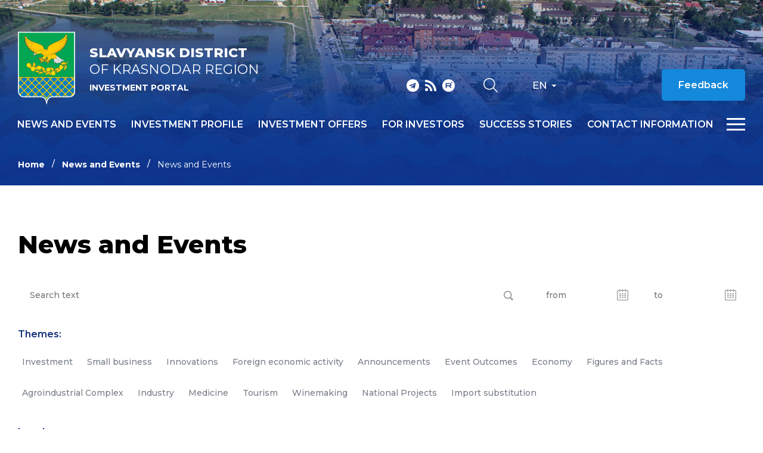

--- FILE ---
content_type: text/html; charset=iso-8859-1
request_url: https://invest.slavyansk.ru/en/news/in-2021-krasnodar-region-intends-to-supply-for-export-around-450-thousand-decalitres-of-winery-produ?PAGEN_1=44
body_size: 8701
content:
<!DOCTYPE html>
<html lang="ru">
    <head>
        <meta name="viewport" content="width=device-width">
		<link rel="shortcut icon" type="image/x-icon" href="/bitrix/templates/adaptive.en/favicon.ico" />
		<!--link rel="stylesheet" type="text/css" href="/bitrix/templates/adaptive.en/common.css" /-->
		<meta http-equiv="Content-Type" content="text/html; charset=iso-8859-1" />
<meta name="robots" content="index, follow" />
<link href="/bitrix/cache/css/s2/adaptive.en/kernel_main/kernel_main.css?16523682669387" type="text/css"  rel="stylesheet" />
<link href="/bitrix/cache/css/s2/adaptive.en/template_dbd5b3662b32eac7aed9fc5391256dc6/template_dbd5b3662b32eac7aed9fc5391256dc6_af4af4cc92ca7fe3852221efbb8c3111.css?165236826613449" type="text/css"  data-template-style="true"  rel="stylesheet" />
<script type="text/javascript">if(!window.BX)window.BX={message:function(mess){if(typeof mess=='object') for(var i in mess) BX.message[i]=mess[i]; return true;}};</script>
<script type="text/javascript">(window.BX||top.BX).message({'JS_CORE_LOADING':'Loading...','JS_CORE_WINDOW_CLOSE':'Close','JS_CORE_WINDOW_EXPAND':'Expand','JS_CORE_WINDOW_NARROW':'Restore','JS_CORE_WINDOW_SAVE':'Save','JS_CORE_WINDOW_CANCEL':'Cancel','JS_CORE_H':'h','JS_CORE_M':'m','JS_CORE_S':'s','JS_CORE_NO_DATA':'- No data -','JSADM_AI_HIDE_EXTRA':'Hide extra items','JSADM_AI_ALL_NOTIF':'All notifications','JSADM_AUTH_REQ':'Authentication is required!','JS_CORE_WINDOW_AUTH':'Log In','JS_CORE_IMAGE_FULL':'Full size'});</script>
<script type="text/javascript">(window.BX||top.BX).message({'LANGUAGE_ID':'en','FORMAT_DATE':'MM/DD/YYYY','FORMAT_DATETIME':'MM/DD/YYYY H:MI:SS T','COOKIE_PREFIX':'BITRIX_SM','SERVER_TZ_OFFSET':'10800','SITE_ID':'s2','USER_ID':'','SERVER_TIME':'1768862778','USER_TZ_OFFSET':'0','USER_TZ_AUTO':'Y','bitrix_sessid':'324d379514e0c0e6bc4d113385cb6529'});</script>


<script type="text/javascript" src="/bitrix/cache/js/s2/adaptive.en/kernel_main/kernel_main.js?1653296835241181"></script>
<script type="text/javascript">BX.setCSSList(['/bitrix/js/main/core/css/core.css']); </script>
<script type="text/javascript">BX.setJSList(['/bitrix/js/main/core/core.js','/bitrix/js/main/core/core_ajax.js','/bitrix/js/main/session.js','/bitrix/js/main/core/core_window.js','/bitrix/js/main/utils.js']); </script>

<script type="text/javascript">
bxSession.Expand(1440, '324d379514e0c0e6bc4d113385cb6529', false, '2af5c15bc3c985349b42e57871f631d8');
</script>

		<!--link rel="stylesheet" type="text/css" href="/bitrix/templates/adaptive.en/colors.css" /-->
		<title>News and Events</title>
        <link href="/bitrix/templates/adaptive.en/css/main.css?r=1748349977" rel="stylesheet"/>
        <link href="/bitrix/templates/adaptive.en/css/slick.css" rel="stylesheet"/>
        <link href="/bitrix/templates/adaptive.en/css/animate.css" rel="stylesheet"/>
        <link href="/bitrix/templates/adaptive.en/css/jquery.formstyler.css" rel="stylesheet"/>
        <link href="/bitrix/templates/adaptive.en/css/jquery-ui.css" rel="stylesheet"/>
        <link href="/bitrix/templates/adaptive.en/css/jquery-ui.structure.css" rel="stylesheet"/>
        <link href="/bitrix/templates/adaptive.en/css/jquery-ui.theme.css" rel="stylesheet"/>
        <link href="/bitrix/templates/adaptive.en/css/jquery.fancybox.css" rel="stylesheet"/>
        <!--[if IE]>
            <script src="http://html5shiv.googlecode.com/svn/trunk/html5.js"></script>
        <![endif]-->
    </head>
    <body>
	<div id="panel" class="hidden-print"></div>
	
        <div class="wrap-320">
            <div class="pc-menu">
                <div class="menuPc-btn"><div class="menu-btn active"><span></span></div></div>
                <div class="pc-menu_logo">
                    <img src="/img/gerb.png" alt="" class="pc-menu__ico">
                    <div class="pc-menu__description">
                        <span class="pc-menu__txt-2"><b>Slavyansk district</b><br>of Krasnodar region</span>
                        <span class="pc-menu__txt-1">Investment portal</span>
                    </div>
                </div>
                <div class="c-width">
	

                    <div class="pc-menu__flex">



		
						
                        <div class="pc-menu__col">
                            <a href="/en/news/" class="pc-menu__name">News and events <span class="arrow"></span></a>
											
                        </div>
						
			
		

	


		
						
                        <div class="pc-menu__col">
                            <a href="/en/profile/" class="pc-menu__name">Investment profile <span class="arrow"></span></a>
								                            <ul class="pc-menu__list">
										                                <li><a href="/en/profile/basic-information.php">Basic information</a></li>
										                                <li><a href="/en/profile/resource-base.php">Resource base</a></li>
										                                <li><a href="/en/profile/transport-infrastructure.php">Transport infrastructure</a></li>
										                                <li><a href="/en/profile/social-and-economic-indicators.php">Social and economic indicators</a></li>
										                                <li><a href="/dashboard/?language=en">Investment data</a></li>
										                                <li><a href="/en/profile/priority-industries-for-attracting-investments.php">Priority industries for attracting investments</a></li>
										                                <li><a href="/en/profile/photogallery.php">Photogallery</a></li>
										                                <li><a href="/en/profile/competitive-advantages.php">Competitive advantages</a></li>
										                                <li><a href="/en/profile/success-stories.php">Success stories</a></li>
										                                <li><a href="/en/profile/investment-projects-and-grounds.php">Investment projects and grounds</a></li>
										                                <li><a href="/en/profile/state-support.php">State support</a></li>
										                                <li><a href="/en/profile/investment-commissioner.php">Investment Commissioner</a></li>
										                            </ul>
											
                        </div>
						
			
		

	


		
			
		

	


		
			
		

	


		
			
		

	


		
			
		

	


		
			
		

	


		
			
		

	


		
			
		

	


		
			
		

	


		
			
		

	


		
			
		

	


		
			
		

	


		
			
		

	


		
						
                        <div class="pc-menu__col">
                            <a href="/en/investoffers/" class="pc-menu__name">Investment offers <span class="arrow"></span></a>
								                            <ul class="pc-menu__list">
										                                <li><a href="/en/investoffers/invprj.php">Investment projects</a></li>
										                                <li><a href="/en/investoffers/invplosch.php">Investment grounds</a></li>
										                            </ul>
											
                        </div>
						
			
		

	


		
			
		

	


		
			
		

	


		
						
                        <div class="pc-menu__col">
                            <a href="/en/for-investors/index.php" class="pc-menu__name">For investors <span class="arrow"></span></a>
											
                        </div>
						
			
		

	


		
						
                        <div class="pc-menu__col">
                            <a href="/en/success-stories/" class="pc-menu__name">Success stories <span class="arrow"></span></a>
											
                        </div>
						
			
		

	


		
						
                        <div class="pc-menu__col">
                            <a href="/en/contact/" class="pc-menu__name">Contact information <span class="arrow"></span></a>
								                            <ul class="pc-menu__list">
										                                <li><a href="/en/contact/">Contacts</a></li>
										                                <li><a href="/en/contact/feedback.php">Feedback</a></li>
										                                <li><a href="/en/contact/links/">Links</a></li>
										                            </ul>
											
                        </div>
						
			
		

	


		
			
		

	


		
			
		

	


		
			
		

	

                    </div>

					
	
                </div>
                <div class="c-width">
                    <div class="pc-menu__mob">
                        <p class="pc-menu-txt">Hot line for investors</p>
                        <a href="tel:+78612517764" class="pc-menu-phone">&#43;7 861 251 77 64</a>
                        <!--a href="mailto:<a class="txttohtmllink" href="mailto:slav_invest@mail.ru" title="Send message">slav_invest@mail.ru</a>" class="pc-menu-mail"--><a class="txttohtmllink" href="mailto:slav_invest@mail.ru" title="Send message">slav_invest@mail.ru</a><!--/a-->
                        <div class="nav-social">
                                                        <a class="social-link telegram" href="tg://resolve?domain=investkuban" target="_blank"></a>
                            <a class="social-link rss" href="/en/rss_news.php"></a>
                            <a class="social-link youtube" href="https://www.youtube.com/channel/UC0Ci30KdtIkZiJ9Ip7kaGPQ" target="_blank"></a>
                        </div>
                    </div>
                </div>
            </div>
			
			            <div class="inner-header">
			                <div class="nav-wrap">
                    <div class="nav-flex">
                        <a href="/en/" class="nav-logo">
                            <img src="/img/gerb.png" alt="">
                            <span class="nav-logo__txt">
                                <span class="nav-logo__txt-1"><b>Slavyansk district</b><br>of Krasnodar region</span>
                                <span class="nav-logo__txt-2">Investment portal</span>
                            </span>
                        </a>
                        <div class="nav-right">
                            <div class="nav-flex center top">
                                <div class="nav-social">
                                                                        <a class="social-link telegram" href="tg://resolve?domain=investkuban" target="_blank"></a>
                                    <a class="social-link rss" href="/en/rss_news.php"></a>
                                    <a class="social-link youtube" href="https://www.youtube.com/channel/UC0Ci30KdtIkZiJ9Ip7kaGPQ" target="_blank"></a>
                                </div>
                                <div class="nav-services">
                                    <a href="/en/search/" class="nav-search__btn"></a>
                                    <!--a href="?stype=special" class="nav-glass__btn"></a-->
                                </div>
                                <div class="nav-language-sel">
                                    <div class="active">En</div>
                                    <a class="dropdown" href="/ru/">Ru</a>
                                </div>
                                <!--a href="" class="nav-btn invest">Èíâåñòèöèîííàÿ êàðòà Êðàñíîäàðñêîãî êðàÿ</a-->
                                <a href="/en/contact/feedback.php" class="nav-btn">Feedback</a>
                                <div class="nav-language__mob">
                                    <a href="/en/" class="active">EN</a>
                                    <span>|</span>
                                    <a href="/ru/">RU</a> 
                                </div>
                            </div>
                            <div class="nav-flex center menu">
                                <div class="menu-wrap">
		
                                    <ul class="nav-menu">
	                                        <li><a href="/en/news/">News and events</a></li>
	                                        <li><a href="/en/profile/">Investment profile</a></li>
	                                        <li><a href="/en/investoffers/">Investment offers</a></li>
	                                        <li><a href="/en/for-investors/index.php">For investors</a></li>
	                                        <li><a href="/en/success-stories/">Success stories</a></li>
	                                        <li><a href="/en/contact/">Contact information</a></li>
										</ul>
					
	
                                </div>
                                <div class="menu-btn__wrap"><div class="menu-btn"><span></span></div></div>
                            </div>
                        </div>
                    </div>
                </div>
				
				
				
                <div class="c-width">				
					<ul class="breadcrumb hidden-print"><li><a href="/en/" title="Home" class="breadcrumb__link">Home</a></li><li><a href="/en/news/" title="News and Events" class="breadcrumb__link">News and Events</a></li><li><span class="breadcrumb__stat">News and Events</span></li></ul> 				
                </div>
            </div>

            <div class="inner-c">
                <div class="c-width">
                    <div class="i-content">
					
<h1 class="zagolovok">News and Events</h1>

 





                         <div class="news-filter"><form action="/en/news/" method="get">
                             <div class="news-filter__flex">
                                 <div class="input-wrap news__inp-search">
                                     <input type="text" placeholder="Search text" name="name" value="">
                                     <div class="search-ico"></div>
                                 </div>
                                 <div class="input-wrap news__inp-calendar">
                                     <input type="text" placeholder="from" name="from" value="">
                                     <div class="calendar-ico"></div>
                                 </div>
                                 <div class="input-wrap news__inp-calendar">
                                     <input type="text" placeholder="to" name="to" value="">
                                     <div class="calendar-ico"></div>
                                 </div>
                             </div>
                             <p class="news-filter__label">Themes:</p>
                             <div class="news-filter__check">							 
	
                                 <div class="news__check-wrap">
                                     <input type="checkbox" name="theme[]" id="thm-1" value="49">
                                     <label for="thm-1">Investment</label>
                                 </div>
		
                                 <div class="news__check-wrap">
                                     <input type="checkbox" name="theme[]" id="thm-2" value="50">
                                     <label for="thm-2">Small business</label>
                                 </div>
		
                                 <div class="news__check-wrap">
                                     <input type="checkbox" name="theme[]" id="thm-3" value="51">
                                     <label for="thm-3">Innovations</label>
                                 </div>
		
                                 <div class="news__check-wrap">
                                     <input type="checkbox" name="theme[]" id="thm-4" value="52">
                                     <label for="thm-4">Foreign economic activity</label>
                                 </div>
		
                                 <div class="news__check-wrap">
                                     <input type="checkbox" name="theme[]" id="thm-5" value="53">
                                     <label for="thm-5">Announcements</label>
                                 </div>
		
                                 <div class="news__check-wrap">
                                     <input type="checkbox" name="theme[]" id="thm-6" value="72">
                                     <label for="thm-6">Event Outcomes</label>
                                 </div>
		
                                 <div class="news__check-wrap">
                                     <input type="checkbox" name="theme[]" id="thm-7" value="73">
                                     <label for="thm-7">Economy</label>
                                 </div>
		
                                 <div class="news__check-wrap">
                                     <input type="checkbox" name="theme[]" id="thm-8" value="74">
                                     <label for="thm-8">Figures and Facts</label>
                                 </div>
		
                                 <div class="news__check-wrap">
                                     <input type="checkbox" name="theme[]" id="thm-9" value="75">
                                     <label for="thm-9">Agroindustrial Complex</label>
                                 </div>
		
                                 <div class="news__check-wrap">
                                     <input type="checkbox" name="theme[]" id="thm-10" value="76">
                                     <label for="thm-10">Industry</label>
                                 </div>
		
                                 <div class="news__check-wrap">
                                     <input type="checkbox" name="theme[]" id="thm-11" value="77">
                                     <label for="thm-11">Medicine</label>
                                 </div>
		
                                 <div class="news__check-wrap">
                                     <input type="checkbox" name="theme[]" id="thm-12" value="78">
                                     <label for="thm-12">Tourism</label>
                                 </div>
		
                                 <div class="news__check-wrap">
                                     <input type="checkbox" name="theme[]" id="thm-13" value="79">
                                     <label for="thm-13">Winemaking</label>
                                 </div>
		
                                 <div class="news__check-wrap">
                                     <input type="checkbox" name="theme[]" id="thm-14" value="80">
                                     <label for="thm-14">National Projects</label>
                                 </div>
		
                                 <div class="news__check-wrap">
                                     <input type="checkbox" name="theme[]" id="thm-15" value="84">
                                     <label for="thm-15">Import substitution</label>
                                 </div>
								 
                             </div>
                             <p class="news-filter__label">Level:</p>
                             <div class="news-filter__check">

                                 <div class="news__check-wrap">
                                     <input type="checkbox" name="source[]" id="lvl-1" value="54">
                                     <label for="lvl-1">Federal</label>
                                 </div>
	
                                 <div class="news__check-wrap">
                                     <input type="checkbox" name="source[]" id="lvl-2" value="55">
                                     <label for="lvl-2">Regional</label>
                                 </div>
	
                                 <div class="news__check-wrap">
                                     <input type="checkbox" name="source[]" id="lvl-3" value="56">
                                     <label for="lvl-3">Munitipal</label>
                                 </div>
								 
                             </div>
                             <div class="news-filter__btns">
                                 <button class="news-filter__btn" type="submit" name="select" value="1">Search</button>
                                 <button class="news-filter__btn" type="submit" name="reset" value="1">Reset</button>
                             </div>
                         </form></div>
                    </div>
                </div>
            </div>
            
            <div class="inner-c">
                <div class="c-width">
                    <div class="i-content">







                        <div class="news-flex">


		
	
                            <div class="i-news__item" id="bx_1454625752_4468">
                                <div class="i-news__foto">
                                    <img src="/upload/resize_cache/iblock/24c/490_300_18ed5cab9b14e0ea1b88b1bea2d50b3c8/24c753b147282eab0e17ab5cd3e3a299.gif" alt="">
																					                                    <span class="tag">Investment</span>
																					                                </div>
                                <p class="i-news__date">June 3, 2019</p>
                                <a href="/en/news/slavyansk-district-of-krasnodar-region-presents-an-030619/" class="i-news__name">Slavyansk district of Krasnodar region presents an investment project in the consumer sector </a>
                                <div class="news-tags" style="height: 30px;overflow:hidden">
<a href="/en/search/?tags=" class="news-tag"></a>								
								
                                </div>
                            </div>
	
	

	

		
	
                            <div class="i-news__item" id="bx_1454625752_4625">
                                <div class="i-news__foto">
                                    <img src="/upload/resize_cache/iblock/88d/548_334_28ed5cab9b14e0ea1b88b1bea2d50b3c8/88da4b277203c28cd26c0ab85e91490c.jpg" alt="">
																					                                    <span class="tag">Investment</span>
																					                                </div>
                                <p class="i-news__date">May 31, 2019</p>
                                <a href="/en/news/the-establishment-of-a-waste-treatment-plant-in-kuban-with-application-of-swedish-technologies-was-d/" class="i-news__name">The establishment of a waste treatment plant in Kuban with application of Swedish technologies was discussed in Stockholm  </a>
                                <div class="news-tags" style="height: 30px;overflow:hidden">
<a href="/en/search/?tags=" class="news-tag"></a>								
								
                                </div>
                            </div>
	
	

	

		
	
                            <div class="i-news__item" id="bx_1454625752_4580">
                                <div class="i-news__foto">
                                    <img src="/upload/resize_cache/iblock/2fe/490_300_18ed5cab9b14e0ea1b88b1bea2d50b3c8/2fe3f4a5ea29d4c51eb7955589831c8c.jpg" alt="">
																					                                    <span class="tag">Investment</span>
																					                                </div>
                                <p class="i-news__date">May 31, 2019</p>
                                <a href="/en/news/eat-and-go-krasnodar-has-launched-a-new-shopping-format-magnit-city/" class="i-news__name">Eat and go: Krasnodar has launched a new shopping format “Magnit City”</a>
                                <div class="news-tags" style="height: 30px;overflow:hidden">
<a href="/en/search/?tags=" class="news-tag"></a>								
								
                                </div>
                            </div>
	
	

	

		
	
                            <div class="i-news__item" id="bx_1454625752_4334">
                                <div class="i-news__foto">
                                    <img src="/upload/resize_cache/iblock/eff/490_300_18ed5cab9b14e0ea1b88b1bea2d50b3c8/efff706e6e9dee8e51ede40e67387b44.jpg" alt="">
																					                                    <span class="tag">Investment</span>
																					                                </div>
                                <p class="i-news__date">May 27, 2019</p>
                                <a href="/en/news/slavyansk-district-offers-a-land-plot-for-the-projects-270519/" class="i-news__name">Slavyansk district offers a land plot for the projects in the consumer sector</a>
                                <div class="news-tags" style="height: 30px;overflow:hidden">
<a href="/en/search/?tags=" class="news-tag"></a>								
								
                                </div>
                            </div>
	
	

	

		
	
                            <div class="i-news__item" id="bx_1454625752_4332">
                                <div class="i-news__foto">
                                    <img src="/upload/resize_cache/iblock/0ce/490_300_18ed5cab9b14e0ea1b88b1bea2d50b3c8/0ced7659ce5d17794e2d35958b49ed11.jpg" alt="">
																					                                    <span class="tag">Investment</span>
																					                                </div>
                                <p class="i-news__date">May 24, 2019</p>
                                <a href="/en/news/slavyansk-district-provides-an-investment-site-for-240519/" class="i-news__name">Slavyansk district provides an investment site for agrarian project</a>
                                <div class="news-tags" style="height: 30px;overflow:hidden">
<a href="/en/search/?tags=" class="news-tag"></a>								
								
                                </div>
                            </div>
	
	

	

		
	
                            <div class="i-news__item" id="bx_1454625752_4626">
                                <div class="i-news__foto">
                                    <img src="/upload/resize_cache/iblock/98a/490_300_18ed5cab9b14e0ea1b88b1bea2d50b3c8/98a5374b3587da5ea7d6f06ae82a34b4.jpg" alt="">
																					                                    <span class="tag">Foreign economic activity</span>
																					                                </div>
                                <p class="i-news__date">May 23, 2019</p>
                                <a href="/en/news/krasnodar-region-started-exporting-wine-to-germany/" class="i-news__name">Krasnodar region started exporting wine to Germany</a>
                                <div class="news-tags" style="height: 30px;overflow:hidden">
<a href="/en/search/?tags=" class="news-tag"></a>								
								
                                </div>
                            </div>
	
	

	

		
	
                            <div class="i-news__item" id="bx_1454625752_4567">
                                <div class="i-news__foto">
                                    <img src="/upload/resize_cache/iblock/6a1/548_334_28ed5cab9b14e0ea1b88b1bea2d50b3c8/6a1deff3f83756673d58137a0af9cf7e.jpg" alt="">
																					                                    <span class="tag">Announcements</span>
																					                                </div>
                                <p class="i-news__date">May 22, 2019</p>
                                <a href="/en/news/delegation-from-germany-visited-a-machine-tool-plant-in-krasnodar/" class="i-news__name">Delegation from Germany visited a Machine-Tool Plant in Krasnodar</a>
                                <div class="news-tags" style="height: 30px;overflow:hidden">
<a href="/en/search/?tags=" class="news-tag"></a>								
								
                                </div>
                            </div>
	
	

	

		
	
                            <div class="i-news__item" id="bx_1454625752_4627">
                                <div class="i-news__foto">
                                    <img src="/upload/resize_cache/iblock/5c0/548_334_28ed5cab9b14e0ea1b88b1bea2d50b3c8/5c0ef4b0df55cc665287c3a9fc694a02.jpg" alt="">
																					                                    <span class="tag">Announcements</span>
																					                                </div>
                                <p class="i-news__date">May 15, 2019</p>
                                <a href="/en/news/the-first-russian-austrian-business-forum-launched-in-sochi-/" class="i-news__name">The first Russian-Austrian business-forum launched in Sochi  </a>
                                <div class="news-tags" style="height: 30px;overflow:hidden">
<a href="/en/search/?tags=" class="news-tag"></a>								
								
                                </div>
                            </div>
	
	

	

		
	
                            <div class="i-news__item" id="bx_1454625752_4582">
                                <div class="i-news__foto">
                                    <img src="/upload/resize_cache/iblock/d9f/490_300_18ed5cab9b14e0ea1b88b1bea2d50b3c8/d9f74bd35adfb0f31e2dc5bc9022e9ba.jpg" alt="">
																					                                    <span class="tag">Investment</span>
																					                                </div>
                                <p class="i-news__date">May 14, 2019</p>
                                <a href="/en/news/the-german-technologies-in-agriculture-are-planned-to-be-adopted-in-the-krasnodar-region/" class="i-news__name">The German technologies in agriculture are planned to be adopted in the Krasnodar Region</a>
                                <div class="news-tags" style="height: 30px;overflow:hidden">
<a href="/en/search/?tags=" class="news-tag"></a>								
								
                                </div>
                            </div>
	
	

	

		
	
                            <div class="i-news__item" id="bx_1454625752_4326">
                                <div class="i-news__foto">
                                    <img src="/upload/resize_cache/iblock/f56/490_300_18ed5cab9b14e0ea1b88b1bea2d50b3c8/f567fea08743e1dc275bfef25b0fb0ac.gif" alt="">
																					                                    <span class="tag">Investment</span>
																					                                </div>
                                <p class="i-news__date">May 13, 2019</p>
                                <a href="/en/news/slavyansk-district-provides-an-investment-attractive-130519/" class="i-news__name">Slavyansk district provides an investment attractive land plot for the construction of an industrial enterprise</a>
                                <div class="news-tags" style="height: 30px;overflow:hidden">
<a href="/en/search/?tags=" class="news-tag"></a>								
								
                                </div>
                            </div>
	
	

	

		
	
                            <div class="i-news__item" id="bx_1454625752_4566">
                                <div class="i-news__foto">
                                    <img src="/upload/resize_cache/iblock/edb/490_300_18ed5cab9b14e0ea1b88b1bea2d50b3c8/edb94f1ca5ca1e7fac52130ea64c18d7.jpg" alt="">
																					                                    <span class="tag">Investment</span>
																					                                </div>
                                <p class="i-news__date">May 8, 2019</p>
                                <a href="/en/news/magnit-to-launch-product-delivery-in-krasnodar-in-2019-/" class="i-news__name">“Magnit” to launch product delivery in Krasnodar in 2019 </a>
                                <div class="news-tags" style="height: 30px;overflow:hidden">
<a href="/en/search/?tags=" class="news-tag"></a>								
								
                                </div>
                            </div>
	
	

	

		
	
                            <div class="i-news__item" id="bx_1454625752_4632">
                                <div class="i-news__foto">
                                    <img src="/upload/resize_cache/iblock/87c/490_300_18ed5cab9b14e0ea1b88b1bea2d50b3c8/87ce60f72ec4e9a6bec0cd10dd3d0d7f.jpg" alt="">
																					                                    <span class="tag">Announcements</span>
																					                                </div>
                                <p class="i-news__date">May 6, 2019</p>
                                <a href="/en/news/export-aic-products-in-kuban-to-grow-up-to-3-8-billion-us-dollars-by-the-year-2024-/" class="i-news__name">Export AIC products in Kuban to grow up to 3.8 billion US dollars by the year 2024 </a>
                                <div class="news-tags" style="height: 30px;overflow:hidden">
<a href="/en/search/?tags=" class="news-tag"></a>								
								
                                </div>
                            </div>
	
	

	

		
	
                            <div class="i-news__item" id="bx_1454625752_4322">
                                <div class="i-news__foto">
                                    <img src="/upload/resize_cache/iblock/6c8/490_300_18ed5cab9b14e0ea1b88b1bea2d50b3c8/6c8504013f150a740af7e7786996aef6.jpg" alt="">
																					                                    <span class="tag">Investment</span>
																					                                </div>
                                <p class="i-news__date">May 6, 2019</p>
                                <a href="/en/news/the-slavyansk-district-offers-a-project-in-the-manufacturing-060519/" class="i-news__name">The Slavyansk District offers a project in the manufacturing industry </a>
                                <div class="news-tags" style="height: 30px;overflow:hidden">
<a href="/en/search/?tags=" class="news-tag"></a>								
								
                                </div>
                            </div>
	
	

	

		
	
                            <div class="i-news__item" id="bx_1454625752_4319">
                                <div class="i-news__foto">
                                    <img src="/upload/resize_cache/iblock/e62/490_300_18ed5cab9b14e0ea1b88b1bea2d50b3c8/e623e7efe5b086b3d87e541073d92fbd.gif" alt="">
																					                                    <span class="tag">Investment</span>
																					                                </div>
                                <p class="i-news__date">May 1, 2019</p>
                                <a href="/en/news/slavyansk-district-of-krasnodar-region-presents-an-010519/" class="i-news__name">Slavyansk district of Krasnodar region presents an investment project in the consumer sector </a>
                                <div class="news-tags" style="height: 30px;overflow:hidden">
<a href="/en/search/?tags=" class="news-tag"></a>								
								
                                </div>
                            </div>
	
	

	

		
	
                            <div class="i-news__item" id="bx_1454625752_4585">
                                <div class="i-news__foto">
                                    <img src="/upload/resize_cache/iblock/daa/490_300_18ed5cab9b14e0ea1b88b1bea2d50b3c8/daa2f3c3ffd16666b9783976f9b40539.jpg" alt="">
																					                                    <span class="tag">Investment</span>
																					                                </div>
                                <p class="i-news__date">April 30, 2019</p>
                                <a href="/en/news/at-the-plant-claas-a-presentation-of-the-region-s-investment-potential-was-made/" class="i-news__name">At the plant CLAAS a presentation of the region’s investment potential was made</a>
                                <div class="news-tags" style="height: 30px;overflow:hidden">
<a href="/en/search/?tags=" class="news-tag"></a>								
								
                                </div>
                            </div>
	
	

	

		
	
                            <div class="i-news__item" id="bx_1454625752_4578">
                                <div class="i-news__foto">
                                    <img src="/upload/resize_cache/iblock/4f8/490_300_18ed5cab9b14e0ea1b88b1bea2d50b3c8/4f8d58bb2c10941000d6e6683ca3193b.jpg" alt="">
																					                                    <span class="tag">Investment</span>
																					                                </div>
                                <p class="i-news__date">April 30, 2019</p>
                                <a href="/en/news/it-is-planned-to-build-a-new-mainline-entrance-to-krasnodar-by-2025/" class="i-news__name">It is planned to build a new mainline entrance to Krasnodar by 2025</a>
                                <div class="news-tags" style="height: 30px;overflow:hidden">
<a href="/en/search/?tags=" class="news-tag"></a>								
								
                                </div>
                            </div>
	
	

	

		
	
                            <div class="i-news__item" id="bx_1454625752_4205">
                                <div class="i-news__foto">
                                    <img src="/upload/resize_cache/iblock/514/490_300_18ed5cab9b14e0ea1b88b1bea2d50b3c8/51423334c9f0d37de87fc6653022dbe1.jpg" alt="">
																					                                    <span class="tag">Investment</span>
																					                                </div>
                                <p class="i-news__date">April 29, 2019</p>
                                <a href="/en/news/an-investment-site-is-offered-for-a-profitable-construction-290419/" class="i-news__name">An Investment Site is Offered for a Profitable Construction Project in the Slavyansk District</a>
                                <div class="news-tags" style="height: 30px;overflow:hidden">
<a href="/en/search/?tags=" class="news-tag"></a>								
								
                                </div>
                            </div>
	
	

	

		
	
                            <div class="i-news__item" id="bx_1454625752_4628">
                                <div class="i-news__foto">
                                    <img src="/upload/resize_cache/iblock/2a9/490_300_18ed5cab9b14e0ea1b88b1bea2d50b3c8/2a9f98def9679f67152969e7b79aa53c.jpg" alt="">
																					                                    <span class="tag">Announcements</span>
																					                                </div>
                                <p class="i-news__date">April 24, 2019</p>
                                <a href="/en/news/in-2018-kuban-ranked-third-in-rf-in-terms-of-production-of-aquaculture-/" class="i-news__name">In 2018 Kuban ranked third in RF in terms of production of aquaculture   </a>
                                <div class="news-tags" style="height: 30px;overflow:hidden">
<a href="/en/search/?tags=" class="news-tag"></a>								
								
                                </div>
                            </div>
	
	

	

		
	
                            <div class="i-news__item" id="bx_1454625752_4201">
                                <div class="i-news__foto">
                                    <img src="/upload/resize_cache/iblock/93e/490_300_18ed5cab9b14e0ea1b88b1bea2d50b3c8/93eae2665e550f4cffda2db904c52b8c.jpg" alt="">
																					                                    <span class="tag">Investment</span>
																					                                </div>
                                <p class="i-news__date">April 22, 2019</p>
                                <a href="/en/news/slavyansk-district-of-krasnodar-region-presents-220419/" class="i-news__name">Slavyansk district of Krasnodar region presents a project on the construction of a factory for school uniform tailoring</a>
                                <div class="news-tags" style="height: 30px;overflow:hidden">
<a href="/en/search/?tags=" class="news-tag"></a>								
								
                                </div>
                            </div>
	
	

	

		
	
                            <div class="i-news__item" id="bx_1454625752_4629">
                                <div class="i-news__foto">
                                    <img src="/upload/resize_cache/iblock/5c8/490_300_18ed5cab9b14e0ea1b88b1bea2d50b3c8/5c83d02ef02aa520e58e6e8885b635ce.jpg" alt="">
																					                                    <span class="tag">Investment</span>
																					                                </div>
                                <p class="i-news__date">April 19, 2019</p>
                                <a href="/en/news/investment-potential-of-krasnodar-region-presented-at-the-forum-in-uae-/" class="i-news__name">Investment potential of Krasnodar region presented at the Forum in UAE </a>
                                <div class="news-tags" style="height: 30px;overflow:hidden">
<a href="/en/search/?tags=" class="news-tag"></a>								
								
                                </div>
                            </div>
	
	

	
				</div>
	<ul class="pagination" style="flex-wrap: wrap;">
	
			<a href="/en/news/the-japanese-prefecture-yamaguchi-was-presented-in-krasnodar-" class="first"></a>
		<a href="/en/news/the-japanese-prefecture-yamaguchi-was-presented-in-krasnodar-?PAGEN_1=43" id="navigation_1_previous_page" class="prev"></a>
	
		<!--div class="navigation-arrows">
			<span class="arrow">&larr;</span><span class="ctrl"> ctrl</span>&nbsp;<a href="/en/news/the-japanese-prefecture-yamaguchi-was-presented-in-krasnodar-?PAGEN_1=43" id="navigation_1_previous_page">previous</a>&nbsp;<a href="/en/news/the-japanese-prefecture-yamaguchi-was-presented-in-krasnodar-?PAGEN_1=45" id="navigation_1_next_page">next</a>&nbsp;<span class="ctrl">ctrl </span><span class="arrow">&rarr;</span>
		</div>

		<div class="navigation-pages">
			<span class="navigation-title">Pages:</span-->
				<a href="/en/news/the-japanese-prefecture-yamaguchi-was-presented-in-krasnodar-">1</a>
				<a href="/en/news/the-japanese-prefecture-yamaguchi-was-presented-in-krasnodar-?PAGEN_1=2">2</a>
	<span style="margin-right: 9px">...</span>			<a href="/en/news/the-japanese-prefecture-yamaguchi-was-presented-in-krasnodar-?PAGEN_1=42">42</a>
				<a href="/en/news/the-japanese-prefecture-yamaguchi-was-presented-in-krasnodar-?PAGEN_1=43">43</a>
				<a href="/en/news/the-japanese-prefecture-yamaguchi-was-presented-in-krasnodar-?PAGEN_1=44" class="active">44</a>
				<a href="/en/news/the-japanese-prefecture-yamaguchi-was-presented-in-krasnodar-?PAGEN_1=45">45</a>
				<a href="/en/news/the-japanese-prefecture-yamaguchi-was-presented-in-krasnodar-?PAGEN_1=46">46</a>
	<span style="margin-right: 9px">...</span>			<a href="/en/news/the-japanese-prefecture-yamaguchi-was-presented-in-krasnodar-?PAGEN_1=66">66</a>
				<a href="/en/news/the-japanese-prefecture-yamaguchi-was-presented-in-krasnodar-?PAGEN_1=67">67</a>
		
                            <a href="/en/news/the-japanese-prefecture-yamaguchi-was-presented-in-krasnodar-?PAGEN_1=45" id="navigation_1_next_page" class="next"></a>
                            <a href="/en/news/the-japanese-prefecture-yamaguchi-was-presented-in-krasnodar-?PAGEN_1=67" class="last"></a>
                        </ul>
<script type="text/javascript">
	BX.bind(document, "keydown", function (event) {

		event = event || window.event;
		if (!event.ctrlKey)
			return;

		var target = event.target || event.srcElement;
		if (target && target.nodeName && (target.nodeName.toUpperCase() == "INPUT" || target.nodeName.toUpperCase() == "TEXTAREA"))
			return;

		var key = (event.keyCode ? event.keyCode : (event.which ? event.which : null));
		if (!key)
			return;

		var link = null;
		if (key == 39)
			link = BX('navigation_1_next_page');
		else if (key == 37)
			link = BX('navigation_1_previous_page');

		if (link && link.href)
			document.location = link.href;
	});
</script> 
<br />



                    </div>
                </div>
            </div>
		


            <footer>
                <div class="c-width">
                    <div class="footer-flex">
                        <div class="footer-left">
                            <div class="footer-logo">
                                <img src="/img/gerb.png" alt="">
                                <span class="footer-logo__txt">
                                    <span class="footer-logo__txt-1"><b>Slavyansk district</b><br>of Krasnodar region</span>
                                    <span class="footer-logo__txt-2">Investment portal</span>
                                </span>
                            </div>
                            <div class="nav-social">
																<a class="social-link telegram" href="tg://resolve?domain=investkuban" target="_blank"></a>
								<a class="social-link rss" href="/en/rss_news.php"></a>
								<a class="social-link youtube" href="https://www.youtube.com/channel/UC0Ci30KdtIkZiJ9Ip7kaGPQ" target="_blank"></a>
                            </div>
                        </div>
                        <div class="footer-center">
                            <ul class="footer-list">
									<li><a href="/en/investoffers/">Investment offers</a></li>
									<li><a href="/en/contact/">Contact information</a></li>
									<li><a href="/en/contact/links/">Links</a></li>
								</ul>
                        </div>
                        <div class="footer-right">
                            <p class="footer-txt">Hot line for investors</p>
                            <a href="tel:+78612517764" class="footer-phone">&#43;7 861 251 77 64</a>
                            <!--a href="mailto:<a class="txttohtmllink" href="mailto:slav_invest@mail.ru" title="Send message">slav_invest@mail.ru</a>" class="footer-mail"--><a class="txttohtmllink" href="mailto:slav_invest@mail.ru" title="Send message">slav_invest@mail.ru</a><!--/a-->
                        </div>
                    </div>
                    <div class="footer-bottom">
                        <p class="footer-copy">© Administration of Slavyansk district of Krasnodar region</p>
                        <div class="footer-b__right">
                            <div class="footer-count">
								<!--LiveInternet counter--><script type="text/javascript"><!--
document.write("<a href='//www.liveinternet.ru/click' "+
"target=_blank><img src='//counter.yadro.ru/hit?t17.11;r"+
escape(document.referrer)+((typeof(screen)=="undefined")?"":
";s"+screen.width+"*"+screen.height+"*"+(screen.colorDepth?
screen.colorDepth:screen.pixelDepth))+";u"+escape(document.URL)+
";"+Math.random()+
"' alt='' title='LiveInternet: ïîêàçàíî ÷èñëî ïðîñìîòðîâ çà 24"+
" ÷àñà, ïîñåòèòåëåé çà 24 ÷àñà è çà ñåãîäíÿ' "+
"border='0' width='88' height='31'><\/a>")
//--></script><!--/LiveInternet-->

<!-- Yandex.Metrika informer -->
<a href="https://metrika.yandex.ru/stat/?id=91994103&amp;from=informer"
target="_blank" rel="nofollow"><img src="https://informer.yandex.ru/informer/91994103/3_1_FFFFFFFF_EFEFEFFF_0_pageviews"
style="width:88px; height:31px; border:0;" alt="ßíäåêñ.Ìåòðèêà" title="ßíäåêñ.Ìåòðèêà: äàííûå çà ñåãîäíÿ (ïðîñìîòðû, âèçèòû è óíèêàëüíûå ïîñåòèòåëè)" class="ym-advanced-informer" data-cid="91994103" data-lang="ru" /></a>
<!-- /Yandex.Metrika informer -->

<!-- Yandex.Metrika counter -->
<script type="text/javascript" >
   (function(m,e,t,r,i,k,a){m[i]=m[i]||function(){(m[i].a=m[i].a||[]).push(arguments)};
   m[i].l=1*new Date();
   for (var j = 0; j < document.scripts.length; j++) {if (document.scripts[j].src === r) { return; }}
   k=e.createElement(t),a=e.getElementsByTagName(t)[0],k.async=1,k.src=r,a.parentNode.insertBefore(k,a)})
   (window, document, "script", "https://mc.yandex.ru/metrika/tag.js", "ym");

   ym(91994103, "init", {
        clickmap:true,
        trackLinks:true,
        accurateTrackBounce:true,
        webvisor:true
   });
</script>
<noscript><div><img src="https://mc.yandex.ru/watch/91994103" style="position:absolute; left:-9999px;" alt="" /></div></noscript>
<!-- /Yandex.Metrika counter -->
                            </div>
                            <p class="footer-dev">Site created by – <a href="http://www.internetimage.ru/" target="_blank">Internet Image</a></p>
                        </div>
                    </div>
                </div>
            </footer>
        </div>
        <!-- SCRIPTS -->
        <script src="/bitrix/templates/adaptive.en/js/jquery-3.3.1.min.js"></script>
        <!--script src="/bitrix/templates/adaptive.en/js/resize-tester.js"></script-->
        <script src="/bitrix/templates/adaptive.en/js/slick.min.js"></script>
        <script src="/bitrix/templates/adaptive.en/js/dragscroll.js"></script>
        <script src="/bitrix/templates/adaptive.en/js/jquery-ui.min.js"></script>
        <script src="/bitrix/templates/adaptive.en/js/jquery.fancybox.min.js"></script>
        <script src="/bitrix/templates/adaptive.en/js/jquery.maskedinput.js"></script>
        <script src="/bitrix/templates/adaptive.en/js/wow.min.js"></script>
        <script src="/bitrix/templates/adaptive.en/js/jquery.formstyler.min.js"></script>
        <script src="/bitrix/templates/adaptive.en/js/main.js?r=1652365368"></script>
        <!-- SCRIPTS -->
	</body>
</html>